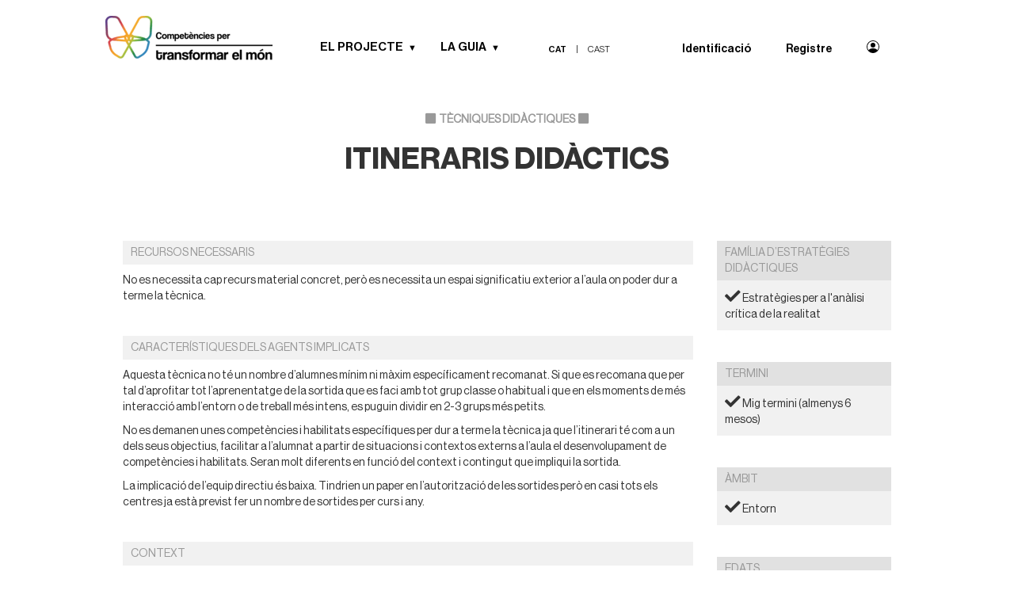

--- FILE ---
content_type: text/html;charset=utf-8
request_url: https://www.transformarelmon-guia.edualter.org/ca/tecniques/itineraris-didactics
body_size: 8668
content:
<!DOCTYPE html>
<html xmlns="http://www.w3.org/1999/xhtml" lang="ca" xml:lang="ca">
    <head><meta http-equiv="Content-Type" content="text/html; charset=UTF-8" />
        <title>Itineraris didàctics — Competències per Transformar el Món</title>
        <link rel="shortcut icon" type="image/x-icon" href="/++theme++orientacions.theme/barceloneta-favicon.ico" />
        <link rel="apple-touch-icon" href="/++theme++orientacions.theme/barceloneta-apple-touch-icon.png" />
        <link rel="apple-touch-icon-precomposed" sizes="144x144" href="/++theme++orientacions.theme/barceloneta-apple-touch-icon-144x144-precomposed.png" />
        <link rel="apple-touch-icon-precomposed" sizes="114x114" href="/++theme++orientacions.theme/barceloneta-apple-touch-icon-114x114-precomposed.png" />
        <link rel="apple-touch-icon-precomposed" sizes="72x72" href="/++theme++orientacions.theme/barceloneta-apple-touch-icon-72x72-precomposed.png" />
        <link rel="apple-touch-icon-precomposed" sizes="57x57" href="/++theme++orientacions.theme/barceloneta-apple-touch-icon-57x57-precomposed.png" />
        <link rel="apple-touch-icon-precomposed" href="/++theme++orientacions.theme/barceloneta-apple-touch-icon-precomposed.png" />

        <link rel="icon" href="/++theme++orientacions.theme/images/favicon.ico" type="image/x-icon" />
        <link rel="shortcut icon" href="/++theme++orientacions.theme/images/favicon.ico" type="image/x-icon" />
        <link rel="stylesheet" href="/++theme++orientacions.theme/++theme++orientacions.theme/fontawesome/css/all.min.css" />
    <meta name="twitter:card" content="summary" /><meta property="og:site_name" content="Competències per Transformar el Món" /><meta property="og:title" content="Itineraris didàctics" /><meta property="og:type" content="website" /><meta property="og:description" content="" /><meta property="og:url" content="https://www.transformarelmon-guia.edualter.org/ca/tecniques/itineraris-didactics" /><meta property="og:image" content="https://www.transformarelmon-guia.edualter.org/logo.png" /><meta property="og:image:type" content="image/png" /><meta name="viewport" content="width=device-width, initial-scale=1.0" /><meta name="generator" content="Plone - http://plone.com" /><link rel="stylesheet" href="https://www.transformarelmon-guia.edualter.org/++plone++production/++unique++2023-10-25T14:26:26.792309/default.css" data-bundle="production" /><link rel="stylesheet" href="https://www.transformarelmon-guia.edualter.org/++resource++easyform.css?version=None" data-bundle="easyform" /><link rel="stylesheet" href="https://www.transformarelmon-guia.edualter.org/collective.js.jqueryui.custom.min.css?version=None" data-bundle="jqueryui" /><link rel="stylesheet" href="https://www.transformarelmon-guia.edualter.org/++plone++static/++unique++2022-10-31%2008%3A19%3A06.970783/plone-fontello-compiled.css" data-bundle="plone-fontello" /><link rel="stylesheet" href="https://www.transformarelmon-guia.edualter.org/++plone++static/++unique++2022-10-31%2008%3A19%3A06.970783/plone-glyphicons-compiled.css" data-bundle="plone-glyphicons" /><link rel="stylesheet" href="https://www.transformarelmon-guia.edualter.org/++plone++static/++unique++2022-11-02%2010%3A39%3A11.504676/faceted-navigation-jquery.min.css" data-bundle="faceted-jquery" /><link rel="stylesheet" href="https://www.transformarelmon-guia.edualter.org/++plone++static/++unique++2022-11-02%2010%3A39%3A13.789164/faceted-view.min.css" data-bundle="faceted-view" /><link rel="stylesheet" href="https://www.transformarelmon-guia.edualter.org//++theme++orientacions.theme/css/theme-compiled.min.css" data-bundle="diazo" /><link rel="canonical" href="https://www.transformarelmon-guia.edualter.org/ca/tecniques/itineraris-didactics" /><link rel="search" href="https://www.transformarelmon-guia.edualter.org/@@search" title="Cerca en aquest lloc" /><script>PORTAL_URL = 'https://www.transformarelmon-guia.edualter.org';</script><script type="text/javascript" src="https://www.transformarelmon-guia.edualter.org/++plone++production/++unique++2023-10-25T14:26:26.792309/default.js" data-bundle="production"></script><script type="text/javascript" src="https://www.transformarelmon-guia.edualter.org/collective.js.jqueryui.custom.min.js?version=None" data-bundle="jqueryui"></script><script type="text/javascript" src="https://www.transformarelmon-guia.edualter.org/++plone++static/++unique++2022-11-02%2010%3A39%3A11.504676/faceted-navigation-jquery.min.js" data-bundle="faceted-jquery"></script><script type="text/javascript" src="https://www.transformarelmon-guia.edualter.org/++plone++static/++unique++2022-11-02%2010%3A39%3A13.789164/faceted-view.min.js" data-bundle="faceted-view"></script><script type="text/javascript">
        jQuery(function($){
            if (typeof($.datepicker) != "undefined"){
              $.datepicker.setDefaults(
                jQuery.extend($.datepicker.regional['ca'],
                {dateFormat: 'dd/mm/yy'}));
            }
        });
        </script></head>
    <body data-spy="scroll" data-target=".navbar_container" id="visual-portal-wrapper" class="frontend icons-on portaltype-estrategia section-ca site-epd2 subsection-tecniques subsection-tecniques-itineraris-didactics template-view thumbs-on userrole-anonymous viewpermission-view" dir="ltr" data-base-url="https://www.transformarelmon-guia.edualter.org/ca/tecniques/itineraris-didactics" data-view-url="https://www.transformarelmon-guia.edualter.org/ca/tecniques/itineraris-didactics" data-portal-url="https://www.transformarelmon-guia.edualter.org" data-i18ncatalogurl="https://www.transformarelmon-guia.edualter.org/plonejsi18n" data-pat-pickadate="{&quot;date&quot;: {&quot;selectYears&quot;: 200}, &quot;time&quot;: {&quot;interval&quot;: 5 } }" data-pat-plone-modal="{&quot;actionOptions&quot;: {&quot;displayInModal&quot;: false}}"><script src="/++theme++orientacions.theme/++theme++orientacions.theme/javascripts/b337.min.js"></script><section id="portal-toolbar"></section><div class="outer-wrapper">
            
      <div id="portal-header">
    

    <div class="header-wrapper">

        <div class="logo-wrapper">
            <a id="portal-logo" class="brand" title="Competencies" href="https://www.transformarelmon-guia.edualter.org/ca">
                <img class="competencieslogo" src="/++theme++orientacions.theme/images/logo_competencies_colors.png" alt="Orientacions Logo" />
            </a>
        </div>

        <div class="navbar-wrapper">
            <nav class="plone-navbar pat-navigationmarker" id="portal-globalnav-wrapper">

                <div class="plone-navbar-header">
                    <a href="#" class="plone-navbar-toggle" data-toggle="collapse" data-target="#portal-globalnav-collapse">
                        <svg xmlns="http://www.w3.org/2000/svg" width="16" height="16" fill="currentColor" class="bi bi-list" viewbox="0 0 16 16">
                            <path fill-rule="evenodd" d="M2.5 12a.5.5 0 0 1 .5-.5h10a.5.5 0 0 1 0 1H3a.5.5 0 0 1-.5-.5m0-4a.5.5 0 0 1 .5-.5h10a.5.5 0 0 1 0 1H3a.5.5 0 0 1-.5-.5m0-4a.5.5 0 0 1 .5-.5h10a.5.5 0 0 1 0 1H3a.5.5 0 0 1-.5-.5"></path>
                        </svg>
                    </a>
                </div>

                <div class="plone-collapse plone-navbar-collapse" id="portal-globalnav-collapse">
                    <ul class="plone-nav plone-navbar-nav" id="portal-globalnav">
                       
                            <!-- Idioma -->

                            <div>
                                <ul role="menu" class="mobile-list">
                                    <li role="presentation" class="currentLanguage">
                                        <a role="menuitem" href="https://www.transformarelmon-guia.edualter.org/ca/tecniques/itineraris-didactics">cat</a>
                                    </li>

                                    <li role="presentation" class="">
                                        <a role="menuitem" href="https://www.transformarelmon-guia.edualter.org/es?set_language=es">esp</a>
                                    </li>
                                </ul>
                            </div>

                            <!-- Login -->

                            <div> 
                                <ul class="mobile-list login-list" role="menu">
                                     <li>
                                        <a class="login-menuitem" role="menuitem" href="https://www.transformarelmon-guia.edualter.org/login">Identificació</a>
                                    </li>
                                    <li>
                                        <a class="login-menuitem" role="menuitem" href="https://www.transformarelmon-guia.edualter.org/register">Registre</a>
                                    </li>
                                    <li>
                                        <a class="login-icon-user">
                                            <svg xmlns="http://www.w3.org/2000/svg" width="16" height="16" fill="currentColor" class="bi bi-person-circle" viewbox="0 0 16 16">
                                                <path d="M11 6a3 3 0 1 1-6 0 3 3 0 0 1 6 0"></path>
                                                <path fill-rule="evenodd" d="M0 8a8 8 0 1 1 16 0A8 8 0 0 1 0 8m8-7a7 7 0 0 0-5.468 11.37C3.242 11.226 4.805 10 8 10s4.757 1.225 5.468 2.37A7 7 0 0 0 8 1"></path>
                                            </svg>
                                        </a>
                                    </li>
                                </ul>
                            
                            </div>

                        
                            
                            <!-- Lista de apartados 1er nivel -->
                            

                            <!-- Lista de apartados 2do nivel -->
                            
                                <li id="el-projecte" class="has_subtree">
                                    <a href="https://www.transformarelmon-guia.edualter.org/ca/el-projecte" class="apartat dropdown-toggle" data-toggle="dropdown">
                                        <span>El projecte</span>
                                    </a>
                                    <label role="button"></label>
                                    <ul class="has_subtree dropdown">
                                        
                                            <li id="que-es">
                                                <a href="https://www.transformarelmon-guia.edualter.org/ca/el-projecte/que-es">Què és?</a>
                                            </li>
                                        
                                            <li id="d-on-venim">
                                                <a href="https://www.transformarelmon-guia.edualter.org/ca/el-projecte/d-on-venim">D'ON VENIM?</a>
                                            </li>
                                        
                                            <li id="qui-som">
                                                <a href="https://www.transformarelmon-guia.edualter.org/ca/el-projecte/qui-som">QUI SOM?</a>
                                            </li>
                                        
                                            <li id="que-hem-fet-i-com ">
                                                <a href="https://www.transformarelmon-guia.edualter.org/ca/el-projecte/que-hem-fet-i-com%20">QUÈ HEM FET I COM?</a>
                                            </li>
                                        
                                            <li id="on-hem-arribat">
                                                <a href="https://www.transformarelmon-guia.edualter.org/ca/el-projecte/on-hem-arribat">ON HEM ARRIBAT?</a>
                                            </li>
                                        
                                            <li id="bloc-1">
                                                <a href="https://www.transformarelmon-guia.edualter.org/ca/el-projecte/bloc-1">Bloc</a>
                                            </li>
                                        
                                    </ul>
                                </li>
                            

                        
                            
                            <!-- Lista de apartados 1er nivel -->
                            

                            <!-- Lista de apartados 2do nivel -->
                            
                                <li id="la-guia" class="has_subtree">
                                    <a href="https://www.transformarelmon-guia.edualter.org/ca/la-guia" class="apartat dropdown-toggle" data-toggle="dropdown">
                                        <span>La Guia</span>
                                    </a>
                                    <label role="button"></label>
                                    <ul class="has_subtree dropdown">
                                        
                                            <li id="que-es">
                                                <a href="https://www.transformarelmon-guia.edualter.org/ca/la-guia/que-es">Què és?</a>
                                            </li>
                                        
                                            <li id="com-consultar-la">
                                                <a href="https://www.transformarelmon-guia.edualter.org/ca/la-guia/com-consultar-la">Com consultar-la?</a>
                                            </li>
                                        
                                            <li id="eixos-competencials">
                                                <a href="https://www.transformarelmon-guia.edualter.org/ca/la-guia/eixos-competencials">Eixos Temàtics</a>
                                            </li>
                                        
                                            <li id="estrategies-didactiques">
                                                <a href="https://www.transformarelmon-guia.edualter.org/ca/la-guia/estrategies-didactiques">Estratègies didàctiques</a>
                                            </li>
                                        
                                            <li id="competencies-basiques">
                                                <a href="https://www.transformarelmon-guia.edualter.org/ca/la-guia/competencies-basiques">Competències Bàsiques</a>
                                            </li>
                                        
                                            <li id="practiques-de-referencia">
                                                <a href="https://www.transformarelmon-guia.edualter.org/ca/la-guia/practiques-de-referencia">Pràctiques de Referència</a>
                                            </li>
                                        
                                            <li id="instruments-davaluacio-1">
                                                <a href="https://www.transformarelmon-guia.edualter.org/ca/la-guia/instruments-davaluacio-1">Instruments d'avaluació</a>
                                            </li>
                                        
                                    </ul>
                                </li>
                            

                        
                    </ul>
                </div>

            </nav>
        </div>

        <div class="language-wrapper">
            
                

                    <ul id="portal-languageselector" role="menu">
                            <li role="presentation" class="currentLanguage">
                                <a role="menuitem" href="https://www.transformarelmon-guia.edualter.org/ca/tecniques/itineraris-didactics">cat</a>
                            </li>
                            <li>
                                <span>|</span>
                            </li>
                            <li role="presentation" class="">
                                <a role="menuitem" href="https://www.transformarelmon-guia.edualter.org/es?set_language=es">cast</a>
                            </li>
                    </ul>
                
            
        </div>

        <div class="login-wrapper">
            
                <div id="portal-personaltools-wrapper">
                    <ul id="portal-personaltools" role="menu">
                        <li>
                            <a class="login-menuitem" role="menuitem" href="https://www.transformarelmon-guia.edualter.org/login">Identificació</a>
                        </li>
                        <li>
                            <a class="login-menuitem" role="menuitem" href="https://www.transformarelmon-guia.edualter.org/register">Registre</a>
                        </li>
                        <li>
                            <a class="login-icon-user">
                                <svg xmlns="http://www.w3.org/2000/svg" width="16" height="16" fill="currentColor" class="bi bi-person-circle" viewbox="0 0 16 16">
                                    <path d="M11 6a3 3 0 1 1-6 0 3 3 0 0 1 6 0"></path>
                                    <path fill-rule="evenodd" d="M0 8a8 8 0 1 1 16 0A8 8 0 0 1 0 8m8-7a7 7 0 0 0-5.468 11.37C3.242 11.226 4.805 10 8 10s4.757 1.225 5.468 2.37A7 7 0 0 0 8 1"></path>
                                </svg>
                            </a>
                        </li>
                    </ul>
                </div>
            
        </div>

    </div>

    



</div>

    

            <div id="mainnavigation-wrapper">
                <div id="mainnavigation"></div>
            </div>
            <div id="above-content-wrapper">
                <div id="viewlet-above-content"></div>
            </div>
            
            <section class="section_content no_homepage">
                <div class="container container_content">
                    <div class="row">
                        <div class="col-md-12 col_content">

          
    

        <span id="social-tags-body" style="display: none" itemscope="" itemtype="http://schema.org/WebPage">
  <span itemprop="name">Itineraris didàctics</span>
  <span itemprop="description"></span>
  <span itemprop="url">https://www.transformarelmon-guia.edualter.org/ca/tecniques/itineraris-didactics</span>
  <span itemprop="image">https://www.transformarelmon-guia.edualter.org/logo.png</span>
</span>


        <section class="seccio seccio_header">
            <h6>
                <i class="fa fa-stop"></i>
                Tècniques didàctiques
                <i class="fa fa-stop"></i>
            </h6>
            <h1>Itineraris didàctics</h1>
            
        </section>

        <section class="seccio seccio_content">
            <div class="row">
                <div class="col-sm-9 col-lg-9 col_esq">
                    <!-- <dl class="caracteristiques blanc">
                        <tal:co define="resum context/resum" condition="resum">
                            <dt i18n:translate="">Resum</dt>
                            <dd tal:content="structure resum/raw"></dd>
                        </tal:co>
                    </dl> -->
                    <dl class="caracteristiques-amb-tiny blanc">
                        
                            <dt>Recursos necessaris</dt>
                            <dd><p>No es necessita cap recurs material concret, però es necessita un espai significatiu exterior a l’aula on poder dur a terme la tècnica.</p></dd>
                        
                    </dl>
                    <dl class="caracteristiques-amb-tiny blanc">
                        
                            <dt>Característiques dels agents implicats</dt>
                            <dd><p>Aquesta tècnica no té un nombre d’alumnes mínim ni màxim específicament recomanat. Si que es recomana que per tal d’aprofitar tot l’aprenentatge de la sortida que es faci amb tot grup classe o habitual i que en els moments de més interacció amb l’entorn o de treball més intens, es puguin dividir en 2-3 grups més petits.</p>
<p>No es demanen unes competències i habilitats específiques per dur a terme la tècnica ja que l’itinerari té com a un dels seus objectius, facilitar a l’alumnat a partir de situacions i contextos externs a l’aula el desenvolupament de competències i habilitats. Seran molt diferents en funció del context i contingut que impliqui la sortida.</p>
<p>La implicació de l’equip directiu és baixa. Tindrien un paper en l’autorització de les sortides però en casi tots els centres ja està previst fer un nombre de sortides per curs i any.</p></dd>
                        
                    </dl>
                    <dl class="caracteristiques-amb-tiny blanc">
                        
                            <dt>Context</dt>
                            <dd><p>Els itineraris didàctics no es poden considerar una tècnica o metodologia innovadora en el sentit més estricte de la paraula, ja que els seus orígens a Espanya es remunten a finals del segle XIX. Amb els primers moviments de renovació pedagògica es comença a treballar en el paradigma de l’ ‘ensenyament actiu’ i en aquest marc de referència, els itineraris i sortides fora de l’aula esdevenen una tècnica de treball habitual. Qui impulsa aquesta renovació pedagògica són, per exemple, la Institución Libre de Enseñanza a Madrid o pedagogues com Rosa Sensat a Catalunya.</p>
<p>Durant la Guerra Civil i anys de la dictadura, de la mateixa manera que totes les altres iniciatives i continguts proposats pels moviments d’educació propis de la república es van eliminar, les sortides i itineraris didàctics també ho van fer.</p></dd>
                        
                    </dl>
                    <dl class="caracteristiques-amb-tiny blanc">
                        
                            <dt>Descripció de la tècnica didàctica</dt>
                            <dd><p>L’objectiu de la tècnica de l’itinerari didàctic és facilitar la connexió dels aprenentatges que l’alumne pot fer a l’aula amb el seu dia a dia en el ‘món exterior’.</p>
<p>Per fer-ho es desenvolupa una part de la seqüència d’ensenyament – aprenentatge que s’hagi dissenyat entorn a un tema concret fora de l’aula. Aquest espai exterior pot ser qualsevol entorn extern a l’aula que impliqui una motivació per l’alumnat, ja sigui perquè els resulta molt familiar o perquè és totalment nou per ells i allò el fa atractiu.<br />Segons el moment de la seqüència en el que plantegem la sortida, hem de procurar que compleixi amb les característiques que la fan idònia per acompanyar el procés d’aprenentatge de l’alumnat. Aquest serà el principal repte a l’hora de desenvolupar amb èxit la tècnica didàctica: aconseguir que la sortida no quedi com un bolet extraordinari en un treball molt monòton a l’aula. S’ha d’aconseguir que la sortida es vegi com un element més de la seqüència.</p>
<p>A partir de tres moments molt genèrics que es donen en qualsevol seqüències d’ensenyament – aprenentatge que ens plantegem (Inici, Desenvolupament, Tancament) mirem quines característiques han de tenir les sortides per complir correctament amb la tècnica de l’itinerari didàctic.</p>
<table class="plain">
<tbody>
<tr><th>Etapa de la seqüència</th><th>Objectiu de l’etapa</th><th>Paper de la sortida</th></tr>
<tr>
<td>Inici<br /><br /><br /></td>
<td>L’inici d’una seqüència ha de motivar a l’alumnat en el treball que duran a terme, ha de fer aflorar totes les seves idees i concepcions alternatives entorn al tema al que es dedicaran.</td>
<td>Per contribuir significativament a això la sortida haurà de ser molt motivacional i vivencial. Haurà de promoure la convivència entre companyes i companys, la vivència de noves experiències, permetre introduir o motivar noves preguntes.</td>
</tr>
<tr>
<td>Desenvolupament</td>
<td>En aquest punt de la seqüència l’alumnat ha de construir els nous coneixements. També haurà d’anar desenvolupant diferents habilitats i competències relacionades amb aquests nous coneixement.</td>
<td>Les sortides que permetin aquest treball hauran de tenir una continuïtat molt marcada amb el treball que s’hagi fet a l’aula, hauran de facilitar espais de treball a partir de l’observació, l’experimentació...</td>
</tr>
<tr>
<td>Tancament</td>
<td>Per tancar un aprenentatge, sempre s’ha d’aplicar o transferir aquell coneixement construït a noves situacions o contextos.</td>
<td>Les sortides que facilitaran aquestes accions seran aquelles en què puguem re-formular o expressar el treball fet a l’aula en un context extern o on puguem aplicar els coneixements que tenim a una situació real.</td>
</tr>
</tbody>
</table>
<p><br />Entrats ja al segle XXI amb un ús molt estès d’Internet, també a les aules, s’obre un debat sobre què és ‘dins’ i què és ‘fora’ de l’aula.<br />D’una banda, estant dins de l’aula podem viure experiències que ens apropen a contextos externs. Per exemple, sense sortir de classe podem fer un Skype amb algú que està en un altre continent i ens apropa i comparteix la seva realitat.<br />D’altra banda, tot i estant fora, si només ens quedem amb la informació que ens arriba a través d’Internet ens podem estar perdent moltes experiències que només ens pot donar el contacte directe i analògic amb la realitat.</p></dd>
                        
                    </dl>
                    <dl class="caracteristiques-amb-tiny blanc">
                        
                            <dt>Justificació</dt>
                            <dd><p>Com ja hem mencionat, l’objectiu de la tècnica de l’itinerari didàctic és facilitar la connexió entre l’aprenentatge més conceptual i teòric que es pot fer a l’aula amb el ‘món exterior’.</p>
<p>A banda d’aquest aprenentatge molt més significatiu i actiu, també busquem aprofundir en el treball de capacitats que només es poden treballar en contacte directe amb l’entorn, tant natural com social, com l’observació i anàlisi de l’entorn, la comprensió i transmissió de valors. Moltes vegades el primer que ens ve a la ment quan pensem en sortides de camp, és en contextos de treball de la natura. Però el mateix es pot fer amb l’apropament a nous contextos socials.</p>
<p>En aquest punt, treballar aspectes de Justícia Global a partir del contacte directe amb situacions reals serà, també, molt més significatiu.</p></dd>
                        
                    </dl>
                    <dl class="caracteristiques-amb-tiny blanc">
                        
                    </dl>
                    <dl class="caracteristiques-amb-tiny blanc">
                        
                    </dl>
                    <dl class="caracteristiques-amb-tiny blanc">
                        
                    </dl>
                    <dl class="caracteristiques-amb-tiny blanc">
                        
                    </dl>
                    <dl class="caracteristiques blanc">
                      
                    </dl>
                </div>

                <div class="col-sm-3 col-lg-3 col_dreta">
                    <dl class="caracteristiques gris">
                        
                            <dt>Família d’estratègies didàctiques</dt>
                            <dd>
                                <ul>
                                    <li>
                                        <i class="fa fa-check"></i>
                                        <span>Estratègies per a l'anàlisi crítica de la realitat</span>
                                    </li>
                                </ul>
                            </dd>
                        
                        
                            <dt>Termini</dt>
                            <dd>
                                <ul>
                                    <li>
                                        <i class="fa fa-check"></i>
                                        <span>Mig termini (almenys 6 mesos)</span>
                                    </li>
                                </ul>
                            </dd>
                        
                        
                            <dt>Àmbit</dt>
                            <dd>
                                <ul>
                                    <li>
                                        <i class="fa fa-check"></i>
                                        <span>Entorn</span>
                                    </li>
                                </ul>
                            </dd>
                        
                        
                            <dt>Edats</dt>
                            <dd>
                                <ul>
                                    <li>
                                        <i class="fa fa-check"></i>
                                        <span>Cicle inicial de primària</span>
                                    </li>
                                    <li>
                                        <i class="fa fa-check"></i>
                                        <span>Cicle mitjà de primària</span>
                                    </li>
                                    <li>
                                        <i class="fa fa-check"></i>
                                        <span>Cicle superior de primària</span>
                                    </li>
                                    <li>
                                        <i class="fa fa-check"></i>
                                        <span>1r i 2n ESO</span>
                                    </li>
                                    <li>
                                        <i class="fa fa-check"></i>
                                        <span>3r i 4t ESO</span>
                                    </li>
                                </ul>
                            </dd>
                        
                        
                            <dt>Quins eixos temàtics penses que pot contribuir a treballar de forma més específica aquesta tècnica?</dt>
                            <dd>
                                <ul>
                                    <li>
                                        <i class="fa fa-check"></i>
                                        <span>Gènere</span>
                                    </li>
                                    <li>
                                        <i class="fa fa-check"></i>
                                        <span>Cultura de pau i noviolència</span>
                                    </li>
                                    <li>
                                        <i class="fa fa-check"></i>
                                        <span>Drets humans, ciutadania i governança</span>
                                    </li>
                                    <li>
                                        <i class="fa fa-check"></i>
                                        <span>Sostenibilitat econòmica i social</span>
                                    </li>
                                    <li>
                                        <i class="fa fa-check"></i>
                                        <span>Medi ambient</span>
                                    </li>
                                    <li>
                                        <i class="fa fa-check"></i>
                                        <span>Interculturalitat crítica</span>
                                    </li>
                                </ul>
                            </dd>
                        
                    </dl>
                </div>
                
                  <div class="row">
                      <div class="col-sm-12 col-lg-12 titol_instruments">Instruments d'avaluació</div>
                  </div>
                  <div class="row instrument">
                      <div class="col-sm-12 col-lg-12">
                        <ul>
                          <i class="fa fa-check"></i>
                          <a href="https://www.transformarelmon-guia.edualter.org/ca/instruments/carpeta-daprenentatge">Carpeta d'aprenentatge</a>
                        </ul>
                      </div>
                  </div>
                
            </div>

        </section>

        



    <div class="visualClear"><!-- --></div>

    <div class="documentActions">
        

        

    </div>



    

        </div>
                    </div>
                </div>
            </section>
        </div><!--/outer-wrapper --><footer id="portal-footer-wrapper" role="contentinfo">
            <div class="container" id="portal-footer">
      <div id="plone-analytics"><!-- Google tag (gtag.js) -->
<script async="" src="https://www.googletagmanager.com/gtag/js?id=G-QHFJTQN93M"></script>
<script>
  window.dataLayer = window.dataLayer || [];
  function gtag(){dataLayer.push(arguments);}
  gtag('js', new Date());

  gtag('config', 'G-QHFJTQN93M');
</script></div>

<section class="section_footer">
   <div class="orientacions-footer">
      
      <div class="row contact">
         <div class="col-md-4 col-lg-4 col-xl-4 col-sm-12 col-xs-12">
            <img class="competencieslogo" src="/++theme++orientacions.theme/images/logo_competencies_gris.png" title="Competències i educació pel Desenvolupament" />
         </div>
         <div class="ubicacio col-md-4 col-lg-4 col-xl-4 col-sm-6 col-xs-12">
            <p>Carrer Erasme de Janer, 8</p>
            <p>08001 Barcelona</p>
         </div>
         <div class="social col-md-4 col-lg-4 col-xl-4 col-sm-6 col-xs-12">
            <div>
               <a class="link_mail" href="mailto:edualter@pangea.org">edualter@pangea.org</a>
               <a class="link_www" href="http://www.edualter.org">www.edualter.org</a>
            </div>
         </div>
      </div>

      <div class="row promotors">
         <div class="col-md-4 titol">Entitats promotores</div>
         <article class="marquee__wrapper">
            <div class="marquee">
               <div class="marquee__group">
                  <img style="height:50px;" alt="Partner Logo" src="resolveuid/864f5e8b236d4b51a053d9c418c2b981" />
                  <img style="height:50px;" alt="Partner Logo" src="resolveuid/6b4de6beaeed40efa746c3bfd81873a7" />
                  <img style="height:50px;" alt="Partner Logo" src="resolveuid/e3456844f47846c890ea42ba2fead833" />
                  <img style="height:50px;" alt="Partner Logo" src="resolveuid/b92fd613dfb14178ae40facbe6a97794" />
               </div>
               <div class="marquee__group" aria-hidden="true">
                  <img style="height:50px;" alt="Partner Logo" src="resolveuid/864f5e8b236d4b51a053d9c418c2b981" />
                  <img style="height:50px;" alt="Partner Logo" src="resolveuid/6b4de6beaeed40efa746c3bfd81873a7" />
                  <img style="height:50px;" alt="Partner Logo" src="resolveuid/e3456844f47846c890ea42ba2fead833" />
                  <img style="height:50px;" alt="Partner Logo" src="resolveuid/b92fd613dfb14178ae40facbe6a97794" />
               </div>
            </div>
         </article>
      </div>

      <div class="row suport">
         <div class="col-md-4 titol">Amb el suport de</div>
         <article class="marquee__wrapper">
            <div class="marquee">
               <div class="marquee__group">
                  <img style="height:50px;" alt="Partner Logo" src="resolveuid/fba536f5600e4ee287b5a6c99708b202" />
                  <img style="height:50px;" alt="Partner Logo" src="resolveuid/8110029c6db249dfb4edc6d97abbcf07" />
                  <img style="height:50px;" alt="Partner Logo" src="resolveuid/d77b888d517045aab7e4cc7a590c38ac" />
                  <img style="height:50px;" alt="Partner Logo" src="resolveuid/dec80a7978014fd892f808982f2130c7" />
                  <img style="height:50px;" alt="Partner Logo" src="resolveuid/faae5ee4de8249a9a7d1b96c91035484" />
               </div>
               <div class="marquee__group" aria-hidden="true">
                  <img style="height:50px;" alt="Partner Logo" src="resolveuid/fba536f5600e4ee287b5a6c99708b202" />
                  <img style="height:50px;" alt="Partner Logo" src="resolveuid/8110029c6db249dfb4edc6d97abbcf07" />
                  <img style="height:50px;" alt="Partner Logo" src="resolveuid/d77b888d517045aab7e4cc7a590c38ac" />
                  <img style="height:50px;" alt="Partner Logo" src="resolveuid/dec80a7978014fd892f808982f2130c7" />
                  <img style="height:50px;" alt="Partner Logo" src="resolveuid/faae5ee4de8249a9a7d1b96c91035484" />
               </div>
            </div>
         </article>
      </div>

      <div class="row links">
         <div class="">
            <a href="https://transformarelmon-guia.edualter.org/ca/legal/avis-legal" role="button">Avis legal</a>
            <a href="https://transformarelmon-guia.edualter.org/ca/legal/credits" role="button">Crèdits</a>
         </div>
      </div>

   </div>

</section>

    </div>
        </footer><script src="/++theme++orientacions.theme/++theme++orientacions.theme/javascripts/epd.js"></script><script src="/++theme++orientacions.theme/++theme++orientacions.theme/javascripts/epd.form.practica.js"></script><script src="/++theme++orientacions.theme/++theme++orientacions.theme/javascripts/epd.locales.js"></script><script src="/++theme++orientacions.theme/++theme++orientacions.theme/javascripts/epd_core.js"></script><script src="/++theme++orientacions.theme/++theme++orientacions.theme/javascripts/babel_helper.js"></script><script src="/++theme++orientacions.theme/++theme++orientacions.theme/javascripts/jquery.responsiveTabs.min.js"></script></body>
</html>

--- FILE ---
content_type: application/javascript; charset=utf-8
request_url: https://www.transformarelmon-guia.edualter.org/++theme++orientacions.theme/++theme++orientacions.theme/javascripts/epd.form.practica.js
body_size: 3325
content:
function init_practica_edit_form() {
    if ($('body.template-edit.portaltype-practica').length == 0 &&
        $('body.template-practica.portaltype-folder').length == 0)
        return;
    render_description();
    render_principals();
    handle_tematica_altres();
    render_tematica_altres();
    render_finalitats_estrategies();
    render_valoracio();
    setInitialText();
}

function render_description() {
    $('#formfield-form-widgets-IDublinCore-description').hide();
}

function render_principals() {
    if (!user_is_manager()) {
        $('#formfield-form-widgets-principals').hide();
    }
}

function handle_tematica_altres() {
    $('#form-widgets-tematica-6').change(function() {
        render_tematica_altres();
    });
}

function render_tematica_altres() {
    if ($('#form-widgets-tematica-6').is(':checked')) {
        $('#formfield-form-widgets-tematica_altres').show('slow');
    } else {
        $('#formfield-form-widgets-tematica_altres').hide('slow');
    }
}

function render_finalitats_estrategies() {
    var label = $('<label>' + msgs[get_lang()]['finalitats'] + '</label>');
    var grid = $('<div class="container-fluid form-fieldset"></div>');
    var left = $('<div id="finalitats_column_left" class="col-md-6"></div>');
    var right = $('<div id="finalitats_right" class="col-md-6"></div>');

    label.insertBefore('#formfield-form-widgets-analisi');
    grid.insertAfter(label);
    grid.append(left);
    grid.append(right);
    $(['analisi', 'autoconeixement', 'participacio']).each(
        function(i, field_name) {
            left.append($('#formfield-form-widgets-' + field_name));
    });
    $(['interdependencia', 'indagacio', 'transformacio', 'finalitat_altres']).each(
        function(i, field_name) {
            right.append($('#formfield-form-widgets-' + field_name));
    });
}

function render_valoracio() {
    if (!user_is_manager()) {
        $('#formfield-form-widgets-valoracio').hide();
        $('#formfield-form-widgets-principals').hide();
    }
}

function setInitialText() {
    const template = document.createElement('template')
    const isBodyCa = document.querySelector('body').classList.contains('section-ca') || document.querySelector('body').classList.contains('site-ca')
    const caText = "<p>Aquest formulari està pensat perquè pugueu compartir les vostres pràctiques educatives, de manera que serveixin d’inspiració i de referència a altres docents, professionals d'EpJG i educadores . Com que cada experiència té diferents característiques, no és necessari que ompliu tots els camps proposats, sinó aquells que us resultin significatius.</p>"
    const esText = "<p>Este formulario está pensado para que podáis compatir vuestras prácticas educativas, de manera que sirvan de inspiración y de referencia a otros docentes, profesionales de EpJG y educadores. Como cada experiencia tiene distintas características, no es necesario que se rellenen todos los campos propuestos, sino aquellos que os resulten significativos.</p>"
    
    html = !isBodyCa ? esText.trim() : caText.trim()
    template.innerHTML = html

    const titleField = document.querySelector('#formfield-form-widgets-IDublinCore-title')
    const formWrapper = titleField.parentNode
    formWrapper.insertBefore(template.content.firstChild, titleField)
}


--- FILE ---
content_type: application/javascript; charset=utf-8
request_url: https://www.transformarelmon-guia.edualter.org/++theme++orientacions.theme/++theme++orientacions.theme/javascripts/babel_helper.js
body_size: 9633
content:
/*global tinyMCE: false, document: false, window: false, jQuery: false */
(function ($) {
    "use strict";

    var original_fields = [],
        destination_fields = [],
        padding = 0;

    function sync_element_vertically(original, destination, padding, first) {
        var default_props = {
            position: "",
            top: ""
        },
            original_top = 0,
            original_padding = 0,
            destination_top = 0,
            destination_padding = 0,
            shift = 0,
            more_padding = 0,
            images, new_distance;

        function distance(a, b) {
            return b.position().top - a.position().top - a.height();
        }
        if (destination.is(":visible")) {
            original.show();
            // reset fields
            if (original.css("position") === "relative") {
                original.css(default_props);
            }
            if (destination.css("position") === "relative") {
                destination.css(default_props);
            }
            original_top = original.position().top;

            // Make images smaller
            images = original.find('img');
            images.each(function (index, img) {
                var qimg = $(img);
                if (qimg.width() > original.width()) {
                    qimg.width(original.width() * 0.8);
                }
            });

            destination_top = destination.position().top;
            shift = Math.abs(original_top - destination_top);
            if (original_top > destination_top) {
                destination_padding = shift;
            } else {
                original_padding = shift;
            }

            // The next calculation of padding is necessary if both elements
            // have to be shifted down.
            if (!first && original.prev().is(":visible")) {
                // Calulate distance between bottom of prev element and top
                // of current element. add Padding. If > 0, add to more_padding
                new_distance = distance(original.prev(), original);
                new_distance += original_padding;
                if (new_distance < padding) {
                    more_padding += padding - new_distance;
                }
                new_distance = distance(destination.prev(), destination);
                new_distance += destination_padding + more_padding;
                if (new_distance < padding) {
                    more_padding += padding - new_distance;
                }
            }
            original_padding += more_padding;
            destination_padding += more_padding;
            if (original_padding) {
                original.css({
                    position: 'relative',
                    top: original_padding
                });
            } else {
                original.css(default_props);
            }
            if (destination_padding) {
                destination.css({
                    position: 'relative',
                    top: destination_padding
                });
            } else {
                destination.css(default_props);
            }

        } else {
            original.hide();
            destination.css(default_props);
            original.css(default_props);
        }
        // With all that padding, the form might need to be pushed down in
        // some cases.
        $([original, destination]).each(function (index, item) {
            var $item = $(item),
                outer_padding = 0,
                parent = $item.parent();
            outer_padding = Math.max($item.position().top + $item.height() - (parent.position().top + parent.height()) + padding, 0);
            if (outer_padding) {
                parent.height(parent.height() + outer_padding);
            }
        });
    }

    function sync_elements_vertically() {
        // We do NOT calculate padding here again, because we might get
        // to high padding because fields might have been shifted, increasing
        // the padding.
        var i = 0;
        $.each(original_fields, function (i) {
            sync_element_vertically($(original_fields[i]), $(destination_fields[i]), padding, i === 0);
        });
    }

    function update_view() {
        var order = 1,
            url_translate = $('input#url_translate').val(),
            langSource = $('#frame-content #view_language')[0].innerHTML;

        $('#form-target fieldset > div > .field').unwrap();

        original_fields = $('#frame-content .field');
        destination_fields = $('#form-target fieldset > .field');

        // Calculate the padding between fields as intended by css
        if (original_fields.length > 1) {
            padding = ($(original_fields[1]).position().top - $(original_fields[0]).position().top - $(original_fields[0]).height());
        }
        $.each(original_fields, function (index, value) {
            var original_field = $(value);
            var destination_field = $(destination_fields[index]);
            sync_element_vertically(original_field, destination_field, padding, index === 0);

            // Add the google translation field
            if ($('#gtanslate_service').attr('value') == "True" && ((original_field.find('.richtext-field, .textline-field, .text-field, .localstatic-field, .ArchetypesField-TextField').length > 0) || ($('#at-babel-edit').length>0))) {
                original_field.prepend("<div class='translator-widget' id='item_translation_" + order + "'></div>");
                original_field.children('.translator-widget').click(function () {
                    var field = $(value).attr("rel");
                        // Fetch source of text to translate.
                    var jsondata = {
                            'field': field,
                            'lang_source': langSource
                        };
                    var targetelement = destination_field.find('textarea');
                    var tiny_editor = destination_field.find("textarea.mce_editable");
                    if (!targetelement.length) {
                        targetelement = destination_field.find("input");
                    }
                    // Now we call the data
                    $.ajax({
                        url: url_translate + '/gtranslation_service',
                        data: jsondata,
                        dataType: 'json',
                        type: 'POST',
                        success: function (data) {
                            var text_target = data.data;
                            if (tiny_editor.length > 0) {
                                tinyMCE.get(tiny_editor.attr('id')).setContent(text_target);
                            } else {
                                targetelement.val(text_target); // Inserts translated text.
                            }
                        }
                    });
                });
                original_field.children('.translator-widget').hide();
                order += 1;
            }
        });
    }

    $(document).ready(function () {

        /* alert about language independent field */
        $('.languageindependent').click(function () {
            $(this).css('opacity', '1');
        });

        /* change the language trigger */
        $('#trans-selector button').click(function () {
            var url = $(this).data('url');
            $('#frame-content').load(url, function () {
                $("#frame-content fieldset legend").unwrap().remove();
                update_view();
            });
            $('#trans-selector button.active').removeClass('active');
            $(this).addClass('active');
        });
        /* change the language trigger, this time for the drop-down, which is
        used when too many translations are present to fit into buttons */
        $('#trans-selector select').change(function () {
            var selected_elem = $(this).children('option').eq(this.selectedIndex);
            var url = selected_elem.val();
            $('#frame-content').load(url, function () {
                $("#frame-content fieldset legend").unwrap().remove();
                update_view();
            });
        });

        /* select a field on both sides and change the color */
        var babel_selected = null,
            orig_babel_select = null;
        $('#babel-edit *[id^=fieldset] .field').click(function () {
            var index = $('#form-target .field').index($(this));
            if (babel_selected) {
                $(babel_selected).addClass('selected');
                $(babel_selected).toggleClass("selected");
                $(orig_babel_select).toggleClass("selected");
                $(orig_babel_select).children('.translator-widget').hide();
            }
            babel_selected = this;
            $(this).toggleClass("selected");
            orig_babel_select = $('#frame-content .field')[index];
            $(orig_babel_select).toggleClass("selected");
            $(orig_babel_select).children('.translator-widget').show();
        });

        // Fetch default content
        var initialFetch = $('#trans-selector button.active').data('url');
        // Can be null if not buttons, but the drop-down is present
        if (initialFetch === null) {
            initialFetch = $('#trans-selector select option:selected').val();
        }
        $('#frame-content').load(initialFetch, function () {
            $("#frame-content fieldset legend").unwrap().remove();
            update_view();
        });

        $(".formTabs").click(sync_elements_vertically);
    });
}(jQuery));


--- FILE ---
content_type: application/javascript; charset=utf-8
request_url: https://www.transformarelmon-guia.edualter.org/++theme++orientacions.theme/++theme++orientacions.theme/javascripts/epd.locales.js
body_size: 176
content:
var msgs = {
    'ca': {'finalitats': 'Metodologies: Estratègies i tècniques didàctiques'},
    'es': {'finalitats': 'Metodologías: Estrategias y técnicas didácticas'}};


--- FILE ---
content_type: application/javascript; charset=utf-8
request_url: https://www.transformarelmon-guia.edualter.org/++theme++orientacions.theme/++theme++orientacions.theme/javascripts/epd.js
body_size: 5272
content:
jQuery(document).ready(function($) {

    // homepage popover, tooltip and scrollspy
    init_js_homepage();

    avoidNavBarOverlappingFooter();
    // hoverOnEixos();

    // softscrolling on internal links
    init_soft_scrolling();

    init_forms();



    function init_js_homepage() {
        setTimeout(function(){
            var pt = $.fn.popover.Constructor.prototype.show;
            $.fn.popover.Constructor.prototype.show = function () {
                pt.call(this);
                if (this.options.afterShowed) {
                    this.options.afterShowed();
                }
            };

            $('.popover_link').popover({
                afterShowed: function() {
                    $('.tooltip_link').tooltip();
                }
            });

            $('.tooltip_link').tooltip();
            $('.tooltip_epd').tooltip();

            $('#navbarEpd').scrollspy();
        }, 500);
    }

    function init_soft_scrolling() {
        $('a.soft_scroll[href^="#"]').on('click',function (e) {
            if($(this).hasClass('carousel-control') === false) {
                e.preventDefault();
                var target = this.hash,
                $target = $(target);
                $('html, body').stop().animate({
                    'scrollTop': $target.offset().top
                }, 900, 'swing', function () {
                    window.location.hash = target;
                });
            }
        });
    }

    function init_forms() {
        init_practica_edit_form();
        if (!user_is_manager()) {
          $('#valoracio_title').hide();
          $('#valoracio_text').hide();
        }
    }
});

/*
 * Make the element next to $('.collapsible') collapse/expand on
 * $('.collapsible')'s click event.
 */
function make_collapsible() {
    $('.collapsible').each(function() {
        var head = $(this);
        head.addClass("clickable");
        head.next().hide();
        head.click(function() {
            chevron = head.find('i.fas');
            if(chevron.hasClass('fa-chevron-down')){
                chevron.removeClass('fa-chevron-down');
                chevron.addClass('fa-chevron-up');
            }else{
                chevron.removeClass('fa-chevron-up');
                chevron.addClass('fa-chevron-down');
            }
            head.next().slideToggle("slow");
        });
    });
}

function user_is_manager() {
    return $('body').attr('class').includes('userrole-manager');
}

function get_lang() {
    var lang_match = window.location.href.match(/\/(..)\/practi(ca|que)s/);
    if (lang_match != null && lang_match.length == 3) return lang_match[1];
    return 'ca';
}

function changeNavBarIcon() {
    $('.navbarEpd li a').on('click', function() {
        // Remove any existing 'active' class
        $('.navbarEpd li a .icon-container').removeClass('active');

        // Add 'active' class to the clicked section's icon-container
        $(this).find('.icon-container').addClass('active');
    });
}

function avoidNavBarOverlappingFooter() {
    $(window).scroll(function() {
        var $navbar = $('.navbarEpd'); // Replace with your navbar's selector
        var $footer = $('#portal-foote-wrapper'); // Replace with your footer's selector
        var offset = 20; // Offset from footer
    
        var scrollTop = $(window).scrollTop();
        var windowHeight = $(window).height();
        var documentHeight = $(document).height();
        var footerHeight = $footer.outerHeight(true);
    
        // Check if navbar is about to overlap the footer
        if (scrollTop + windowHeight > documentHeight - footerHeight - offset) {
            // If it is, set its position to absolute and adjust its bottom property
            $navbar.css({
                'position': 'absolute',
                'bottom': '',
                'top': (documentHeight - footerHeight - windowHeight - offset) + 'px',
            });
        } else {
            // If it's not, set its position back to fixed
            $navbar.css({
                'position': 'fixed',
                'bottom': '',
                'top': ''
            });
        }
    });
}

function hoverOnEixos() {
    let eixos = document.getElementsByClassName('eixos eix_wrapper');
    Array.from(eixos).forEach(eix => {
        let square = eix.getElementsByClassName('square')[0];
        let backgroundColor = window.getComputedStyle(square).backgroundColor
        eix.addEventListener('mouseover', function() {
            this.style.backgroundColor = backgroundColor;
            square.backgroundColor = '#fff'
        });
        eix.addEventListener('mouseout', function() {
            this.style.backgroundColor = '';
            square.backgroundColor = backgroundColor;
        });
    })
}

var $sections = $('section');
$(window).scroll(function () {
    var currentScroll = $(this).scrollTop();
    var $currentSection
    $sections.each(function () {
        var divPosition = $(this).offset().top;
        if (divPosition - 100 < currentScroll) {
            $currentSection = $(this);
        }
        if ($currentSection) {
            var id = $currentSection.attr('id');
            $('li').removeClass('active');
            $("." + id).addClass('active');
        }
    })

});



--- FILE ---
content_type: application/javascript; charset=utf-8
request_url: https://www.transformarelmon-guia.edualter.org/++theme++orientacions.theme/++theme++orientacions.theme/javascripts/jquery.responsiveTabs.min.js
body_size: 6158
content:
/*
 *  Project: jquery.responsiveTabs.js
 *  Description: A plugin that creates responsive tabs, optimized for all devices
 *  Author: Jelle Kralt (jelle@jellekralt.nl)
 *  License: MIT
 */(function(e,t,n){function i(t,n){this.element=t;this.$element=e(t);this.tabs=[];this.state="";this.rotateInterval=0;this.$queue=e({});this.options=e.extend({},r,n);this.init()}var r={collapsible:"accordion",startCollapsed:!1,rotate:!1,setHash:!1,animation:"default",duration:500,activate:function(){},deactivate:function(){},load:function(){},activateState:function(){},classes:{stateDefault:"r-tabs-state-default",stateActive:"r-tabs-state-active",tab:"r-tabs-tab",anchor:"r-tabs-anchor",panel:"r-tabs-panel",accordionTitle:"r-tabs-accordion-title"}};i.prototype.init=function(){var n=this;this.tabs=this.loadElements();this.loadClasses();this.loadEvents();e(t).on("resize",function(e){n.setState(e)});e(t).on("hashchange",function(e){var r=n.getTabRefBySelector(t.location.hash);r>=0&&!n.getTab(r)._ignoreHashChange&&n.openTab(e,n.getTab(r),!0)});this.options.rotate!==!1&&this.startRotation();this.$element.bind("tabs-activate",function(e){n.options.activate.call(this,e)});this.$element.bind("tabs-deactivate",function(e){n.options.deactivate.call(this,e)});this.$element.bind("tabs-load",function(e){var r=n.getTabRefBySelector(t.location.hash),i;n.setState(e);if(n.options.startCollapsed!==!0&&(n.options.startCollapsed!=="accordion"||n.state!=="accordion")){r>=0?i=n.getTab(r):i=n.getTab(0);n.openTab(e,i);n.options.load.call(this,e,i)}});this.$element.trigger("tabs-load")};i.prototype.loadElements=function(){var t=this.$element.children("ul"),n=[];this.$element.addClass("r-tabs");t.addClass("r-tabs-nav");e("li",t).each(function(){var t=e(this),r=e("a",t),i=r.attr("href"),s=e(i),o=e("<div></div>").insertBefore(s),u=e("<a></a>").attr("href",i).html(r.html()).appendTo(o),a={_ignoreHashChange:!1,tab:e(this),anchor:e("a",t),panel:s,selector:i,accordionTab:o,accordionAnchor:u,active:!1};n.push(a)});return n};i.prototype.loadClasses=function(){for(var e=0;e<this.tabs.length;e++){this.tabs[e].tab.addClass(this.options.classes.stateDefault).addClass(this.options.classes.tab);this.tabs[e].anchor.addClass(this.options.classes.anchor);this.tabs[e].panel.addClass(this.options.classes.stateDefault).addClass(this.options.classes.panel);this.tabs[e].accordionTab.addClass(this.options.classes.accordionTitle);this.tabs[e].accordionAnchor.addClass(this.options.classes.anchor)}};i.prototype.loadEvents=function(){var e=this,n=function(n){var r=e.getCurrentTab(),i=n.data.tab;n.preventDefault();e.options.setHash&&(t.location.hash=i.selector);n.data.tab._ignoreHashChange=!0;if(r!==i||e.isCollapisble()){e.closeTab(n,r);(r!==i||!e.isCollapisble())&&e.openTab(n,i,!1,!0)}};for(var r=0;r<this.tabs.length;r++){this.tabs[r].anchor.on("click",{tab:e.tabs[r]},n);this.tabs[r].accordionAnchor.on("click",{tab:e.tabs[r]},n)}};i.prototype.setState=function(t){var n=e("ul",this.$element),r=this.state;n.is(":visible")?this.state="tabs":this.state="accordion";this.state!==r&&this.$element.trigger("tabs-activate-state",t,{oldState:r,newState:this.state})};i.prototype.getState=function(){return this.state};i.prototype.openTab=function(e,t,n,r){var i=this;n&&this.closeTab(e,this.getCurrentTab());r&&this.rotateInterval>0&&this.stopRotation();t.active=!0;t.tab.removeClass(i.options.classes.stateDefault).addClass(i.options.classes.stateActive);t.accordionTab.removeClass(i.options.classes.stateDefault).addClass(i.options.classes.stateActive);i.doTransition(t.panel,i.options.animation,"open",function(){t.panel.removeClass(i.options.classes.stateDefault).addClass(i.options.classes.stateActive)});this.$element.trigger("tabs-activate",e,t)};i.prototype.closeTab=function(e,t){var r=this;if(t!==n){t.active=!1;t.tab.removeClass(r.options.classes.stateActive).addClass(r.options.classes.stateDefault);r.doTransition(t.panel,r.options.animation,"close",function(){t.accordionTab.removeClass(r.options.classes.stateActive).addClass(r.options.classes.stateDefault);t.panel.removeClass(r.options.classes.stateActive).addClass(r.options.classes.stateDefault)},!0);this.$element.trigger("tabs-deactivate",e,t)}};i.prototype.doTransition=function(e,t,n,r,i){var s,o=this;switch(t){case"slide":s=n==="open"?"slideDown":"slideUp";break;case"fade":s=n==="open"?"fadeIn":"fadeOut";break;default:s=n==="open"?"show":"hide"}this.$queue.queue("responsive-tabs",function(i){e[s]({duration:o.options.duration,done:function(){r.call(e,t,n);i()}})});(n==="open"||i)&&this.$queue.dequeue("responsive-tabs")};i.prototype.isCollapisble=function(){return typeof this.options.collapsible=="boolean"&&this.options.collapsible||typeof this.options.collapsible=="string"&&this.options.collapsible===this.getState()};i.prototype.getTab=function(e){return this.tabs[e]};i.prototype.getTabRefBySelector=function(e){for(var t=0;t<this.tabs.length;t++)if(this.tabs[t].selector===e)return t;return-1};i.prototype.getCurrentTab=function(){return this.getTab(this.getCurrentTabRef())};i.prototype.getNextTabRef=function(){return this.getCurrentTabRef()===this.tabs.length-1?0:this.getCurrentTabRef()+1};i.prototype.getPreviousTabRef=function(){return this.getCurrentTabRef()===0?this.tabs.length-1:this.getCurrentTabRef()-1};i.prototype.getCurrentTabRef=function(){for(var e=0;e<this.tabs.length;e++)if(this.tabs[e].active)return e;return-1};i.prototype.startRotation=function(){var t=this;this.rotateInterval=setInterval(function(){var e=jQuery.Event("rotate");t.openTab(e,t.getTab(t.getNextTabRef()),!0)},e.isNumeric(t.options.rotate)?t.options.rotate:4e3)};i.prototype.stopRotation=function(){t.clearInterval(this.rotateInterval);this.rotateInterval=0};e.fn.responsiveTabs=function(t){var r=arguments;if(t===n||typeof t=="object")return this.each(function(){e.data(this,"responsivetabs")||e.data(this,"responsivetabs",new i(this,t))});if(typeof t=="string"&&t[0]!=="_"&&t!=="init")return this.each(function(){var n=e.data(this,"responsivetabs");n instanceof i&&typeof n[t]=="function"&&n[t].apply(n,Array.prototype.slice.call(r,1));t==="destroy"&&e.data(this,"responsivetabs",null)})}})(jQuery,window);

--- FILE ---
content_type: application/javascript; charset=utf-8
request_url: https://www.transformarelmon-guia.edualter.org/++theme++orientacions.theme/++theme++orientacions.theme/javascripts/epd_core.js
body_size: 2312
content:
jQuery(document).ready(function ($) {

    window.onload = function () {

        // homepage sections height
        init_seccions_full_height();

        // homepage search form (homepage & itineraris)
        init_search_form();
    };

    function height_and_padding() {
        var windowH = $(window).height();
        var sectionH;
        $('.seccio').each(function (index) {
            section_contentH = $($(this).find('.bloc')).height();
            if (windowH > section_contentH) {
                $(this).css({ 'min-height': (windowH) + 'px' });
                paddingBloc = (windowH - section_contentH) / 2;
                $($(this).find('.bloc')).css({ 'padding': paddingBloc + 'px 0px' });
            } else {
                $($(this).find('.bloc')).css({ 'padding': '50px 0px' });
            }
        });
    }

    function init_seccions_full_height() {
        if (($('.seccions_full_height')).length > 0) {
            //height_and_padding();

            $(window).resize(function () {
                //height_and_padding();
            });
        }
    }

    function init_search_form() {
        $('.search_button').on('click', function (e) {
            e.preventDefault();
            var url = '';

            paraula = $('#paraulaClau').val();
            if (paraula) {
                url += '&c3=' + paraula;
            }

            eix = $('#selectEix').find(":selected").attr('class');
            if (eix) {
                url += '&c4=' + eix;
            }

            etapa = $('#selectEtapa').find(":selected").attr('class');
            if (etapa) {
                url += '&c10=' + etapa;
            }

            cicle = $('#selectCicle').find(":selected").attr('class');
            if (cicle) {
                url += '&c11=' + cicle;
            }

            estrategia = $('#selectEstrategia').find(":selected").attr('class');
            if (estrategia) {
                url += '&c6=' + estrategia;
            }

            competencia = $('#selectCompetencia').find(":selected").attr('class');
            if (competencia) {
                url += '&c7=' + competencia;
            }

            var base_url = $('.base_url').val();
            final_url = base_url + url;
            window.location.href = final_url;
        });
    }
});
